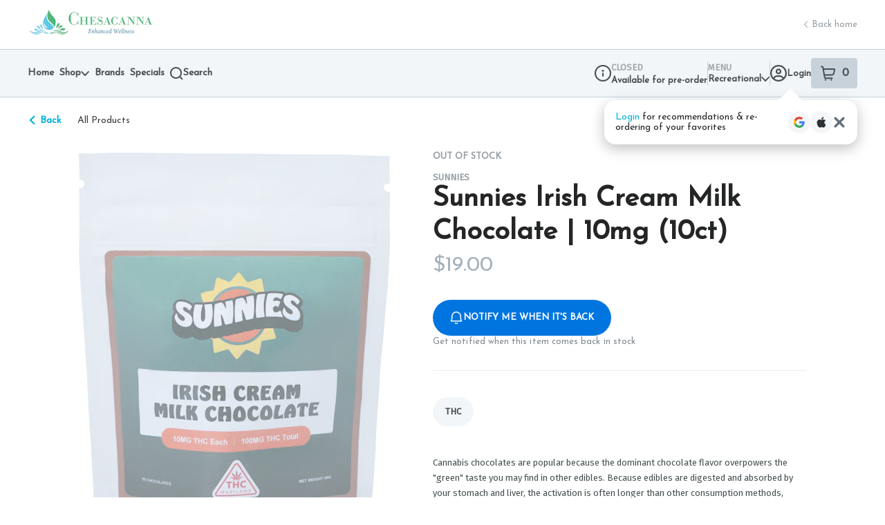

--- FILE ---
content_type: text/javascript
request_url: https://assets2.dutchie.com/_next/static/chunks/7925-033ea49dd0aa6a8b.js
body_size: 5357
content:
"use strict";(self.webpackChunk_N_E=self.webpackChunk_N_E||[]).push([[7925],{85305:function(n,i,e){e.d(i,{$l:function(){return o},AR:function(){return r},Qo:function(){return t},qB:function(){return a},zs:function(){return s}});var t,o,r,a,d,l=e(48060);!function(n){n.details="Details",n.activity="Activity",n.rewards="My Rewards"}(t||(t={})),function(n){n.discount="discount",n.cash="cash"}(o||(o={})),function(n){n.discount="PointsToDiscount",n.cash="CashBack"}(r||(r={})),function(n){n.points="points",n.dollars="dollars"}(a||(a={})),function(n){n.redeemed="redeemed",n.newCustomerReward="New Customer Reward",n.manualAdjustment="Manual Adjustment",n.bulkUpdate="Bulk Update",n.migratedCarryover="Migrated Carryover",n.transactionReward="Transaction Reward",n.transactionSpend="Transaction Spend",n.returnedItem="Returned Item",n.voidedTransaction="Voided Transaction"}(d||(d={}));var s=function(n){var i=(0,l.p6)(n,"MM/DD/YYYY"),e=new Date(n).toLocaleTimeString("en-US",{hour:"numeric",minute:"2-digit",hour12:!0});return"".concat(i," at ").concat(e)}},37241:function(n,i,e){e.d(i,{r:function(){return v}});var t,o=e(71383),r=(e(67294),e(41664)),a=e.n(r),d=e(71893),l=e(40218),s=e(17621),c=e.n(s),u=e(44042),p=e(37446),f=e(73065),x=e(85305),h=e(43343),m=e(85893),g=function(n){var i=n.isWidgetLink,e=n.url,t=n.children;return(0,m.jsx)(u.M,{condition:i,wrapper:function(n){return(0,m.jsx)(a(),{href:e,children:n})},children:t})},v=function(n){var i=n.isWidgetLink,e=void 0===i||i,t=n.locationMargin,o=void 0===t?"":t,r=n.activeEnterpriseId,a=void 0===r?void 0:r,d=n.loyaltyEnterpriseConfigData,l=void 0===d?void 0:d,s=n.rewardsEnterpriseData,c=void 0===s?void 0:s,u=(0,h.n)(a,l,c),v=u.loyaltyConfig,D=u.loading,R=u.formatValueForDisplay,$=u.rewardsProgramName,L=u.balanceDaysToExpiration,A=u.badgeColor,M=u.currentTierName,E=u.currentTierThreshold,V=u.currentBalance,S=u.currentYearTierBalance,F=u.targetBalance,B=u.nextTierName,P=u.progressPercentageToNextTier,Z=u.isLoyaltyMember,W=u.isSingleTier,Y=u.isPoints,U=u.isDiscountRedemption,H=u.formatValueForDaysForExpire,q=(0,f.Z)().href;if(D||!v||!v.isEnabled||!Z)return null;var K="".concat(q,"/user/loyalty"),Q=F-S;return(0,m.jsx)(g,{isWidgetLink:e,url:K,children:(0,m.jsxs)(I,{href:e?K:null,as:!e&&"div",$locationMargin:o,children:[(0,m.jsxs)(w,{children:[(0,m.jsx)(y,{children:(0,m.jsx)(p.l,{})}),(0,m.jsxs)("div",{children:[(0,m.jsx)(b,{children:$}),A&&M&&(0,m.jsx)(C,{$color:A,children:M})]})]}),(0,m.jsxs)(j,{role:"meter","aria-valuemin":E,"aria-valuemax":F,"aria-valuenow":S,"aria-labelledby":"".concat($," progress"),children:[(0,m.jsxs)(T,{children:[R(S,"",Y)," ",Y?"pts":"dollars"," spent"]}),!W&&M&&B&&(0,m.jsxs)(m.Fragment,{children:[(0,m.jsx)(_,{$width:P}),(0,m.jsxs)(T,{children:[R(Q>0?Q:0,"",Y)," to ",B]})]})]}),(0,m.jsxs)(k,{children:[(0,m.jsx)(z,{children:R(V,x.qB.points,U)}),V>0&&(0,m.jsx)(N,{children:null!==L?H(null!==L&&void 0!==L?L:0):"Do not expire"})]})]})})},w=d.default.div.withConfig({displayName:"loyaltyV2__DispoInfo",componentId:"sc-59blvy-0"})(["align-items:center;display:flex;gap:16px;"]),y=d.default.div.withConfig({displayName:"loyaltyV2__Image",componentId:"sc-59blvy-1"})(["border-radius:50%;color:",";display:block;height:56px;overflow:hidden;width:56px;"],(function(n){return n.theme.customized.colors.buttonsLinks})),b=d.default.div.withConfig({displayName:"loyaltyV2__Name",componentId:"sc-59blvy-2"})(["font-size:16px;font-weight:700;line-height:",";"],1.125),C=d.default.div.withConfig({displayName:"loyaltyV2__Tier",componentId:"sc-59blvy-3"})(["background:",";border-radius:",";color:",";display:inline-block;font-size:11px;font-weight:700;line-height:1;margin-top:6px;padding:4px 6px;text-transform:uppercase;"],(function(n){return n.$color}),(function(n){return n.theme.customized.radius.tags}),(function(n){var i=n.$color;return c()(i).isDark()?"#ffffff":"#121516"})),j=d.default.div.withConfig({displayName:"loyaltyV2__Meter",componentId:"sc-59blvy-4"})(["display:flex;flex-wrap:wrap;gap:12px;justify-content:space-between;margin:32px 0 20px;"]),T=d.default.div.withConfig({displayName:"loyaltyV2__MeterLabel",componentId:"sc-59blvy-5"})(["font-size:14px;font-weight:700;line-height:1;"]),_=d.default.div.withConfig({displayName:"loyaltyV2__MeterProgress",componentId:"sc-59blvy-6"})(["background:linear-gradient( 90deg,"," 0%,"," ",",#fff "," );border-radius:",";height:8px;order:-1;position:relative;width:100%;"],(function(n){var i=n.theme;return c().mix(i.customized.colors.buttonsLinks,"#000000",50).toString()}),(function(n){var i=n.theme;return c().mix(i.customized.colors.buttonsLinks,"#000000",50).toString()}),(function(n){return n.$width}),(function(n){return n.$width}),(function(n){return n.theme.customized.radius.sm})),k=d.default.div.withConfig({displayName:"loyaltyV2__RewardInfo",componentId:"sc-59blvy-7"})(["align-items:center;background:",";border-radius:",";display:flex;gap:12px;justify-content:space-between;line-height:1;padding:16px 12px;"],(function(n){var i=n.theme;return c().mix(i.customized.colors.buttonsLinks,"#000000",50).toString()}),(function(n){return n.theme.customized.radius.md})),z=d.default.div.withConfig({displayName:"loyaltyV2__RewardAmount",componentId:"sc-59blvy-8"})(["font-size:14px;font-weight:600;"]),N=d.default.div.withConfig({displayName:"loyaltyV2__RewardExpire",componentId:"sc-59blvy-9"})(["font-size:12px;"]),I=l.Z.a(t||(t=(0,o.Z)(["\n  background: ",";\n  border-radius: ",";\n  color: #fff;\n  display: block;\n  margin: ",";\n  max-width: 1200px;\n  overflow: hidden;\n  padding: 20px;\n  position: relative;\n  width: 100%;\n  z-index: 1;\n\n  &::before {\n    background: #ffffff1a;\n    border-radius: 50%;\n    content: '';\n    height: 400px;\n    left: 48px;\n    pointer-events: none;\n    position: absolute;\n    top: 48px;\n    transform: translate(-50%, -50%);\n    width: 400px;\n    z-index: -1;\n  }\n\n  &:container(min-width: 600px) {\n    align-items: center;\n    display: flex;\n    flex-wrap: wrap;\n    gap: 20px;\n    justify-content: space-between;\n\n    "," {\n      align-items: center;\n      gap: 16px;\n      margin: 0;\n      order: 3;\n      width: 100%;\n    }\n\n    "," {\n      flex: 1;\n      order: unset;\n      width: auto;\n    }\n\n    "," {\n      width: 264px;\n    }\n  }\n\n  &:container(min-width: 900px) {\n    align-items: center;\n    display: flex;\n    flex-wrap: wrap;\n    gap: 20px;\n    justify-content: space-between;\n\n    "," {\n      max-width: 218px;\n    }\n\n    "," {\n      flex: 1;\n      order: unset;\n      width: auto;\n    }\n\n    "," {\n      align-items: center;\n      gap: 16px;\n      margin: 0;\n      order: 3;\n      width: 100%;\n    }\n  }\n\n  &:container(min-width: 1080px) {\n    gap: 32px;\n    justify-content: flex-start;\n\n    "," {\n      max-width: 218px;\n    }\n\n    "," {\n      flex: 1;\n      order: unset;\n      width: auto;\n    }\n  }\n"])),(function(n){return n.theme.customized.colors.buttonsLinks}),(function(n){return n.theme.customized.radius.lg}),(function(n){return n.$locationMargin||"20px auto 40px"}),j,_,k,w,_,j,w,j)},43343:function(n,i,e){e.d(i,{n:function(){return f}});var t=e(93198),o=e(22873),r=e(67294),a=e(27205),d=e(69392),l=e(9648),s=e(4381),c=e(15426),u=e(83775),p=e(85305),f=function(){var n,i,e,f,x,h,m,g,v,w,y,b,C,j,T,_,k,z,N=arguments.length>0&&void 0!==arguments[0]?arguments[0]:void 0,I=arguments.length>1&&void 0!==arguments[1]?arguments[1]:void 0,D=arguments.length>2&&void 0!==arguments[2]?arguments[2]:void 0,R=(0,o.Vb)(),$=null!==(n=R["growth.ecomm.show-loyalty-widget.rollout"])&&void 0!==n&&n,L=null!==(i=R["pos.ecomm.show-widget-redemption-type-fix.rollout"])&&void 0!==i&&i,A=null!==(e=R["pos.customers.skip-sms-sending.rollout"])&&void 0!==e&&e,M=(0,s.Z)(),E=M.isKiosk,V=(0,l.Z)(),S=(0,t.SZ)((function(){return V.loading})),F=(0,t.SZ)((function(){return V.isLoggedIn})),B=(0,t.SZ)((function(){return V.birthday})),P=(0,t.SZ)((function(){return V.phone})),Z=!S&&F,W=(0,c.ZP)(),Y=W.dispensary,U=null===Y||void 0===Y||null===(f=Y.consumerDispensaryIntegrations)||void 0===f||null===(x=f.dutchieposloyalty)||void 0===x?void 0:x.enabled,H=!$||!Z||!U||E,q=(0,d.UyN)({variables:{dispensaryId:null===Y||void 0===Y?void 0:Y.id},skip:!!I||H}),K=q.data,Q=q.loading,X=(0,u.P)({dispensaryId:null===Y||void 0===Y?void 0:Y.id,birthday:B,phone:P,pin:A?"skip":"",skip:!!D||H}),G=X.data,J=X.loading,O=N?I:null===K||void 0===K?void 0:K.getDutchiePosLoyaltyConfig,nn=N?D:null===G||void 0===G?void 0:G.getRewardsV2,en=null===nn||void 0===nn?void 0:nn.rewardsActivity,tn=null!==(h=null===nn||void 0===nn?void 0:nn.isLoyaltyMember)&&void 0!==h&&h,on=(null===O||void 0===O?void 0:O.tierEarningBasis)===p.qB.points,rn=L&&(null===O||void 0===O||null===(m=O.redemptionType)||void 0===m?void 0:m.toLowerCase())===p.$l.discount,an=null===en||void 0===en?void 0:en.filter((function(n){return null!==n})).map((function(n){return(0,a.oV)(n)})),dn=null===O||void 0===O||null===(g=O.tiers)||void 0===g?void 0:g.findIndex((function(n){return(null===n||void 0===n?void 0:n.id)===(null===nn||void 0===nn?void 0:nn.tierId)})),ln=void 0!==dn&&-1!==dn,sn=ln?null===O||void 0===O||null===(v=O.tiers)||void 0===v?void 0:v[dn]:void 0,cn=ln?null===O||void 0===O||null===(w=O.tiers)||void 0===w?void 0:w[dn+1]:void 0,un=null!==O&&void 0!==O?O:{},pn=un.onlineName,fn=null!==sn&&void 0!==sn?sn:{},xn=fn.badgeColor,hn=fn.threshold,mn=void 0===hn?0:hn,gn=fn.name,vn=null!==cn&&void 0!==cn?cn:{},wn=vn.name,yn=vn.threshold,bn=Number(null!==(y=null===nn||void 0===nn?void 0:nn.balance)&&void 0!==y?y:0),Cn=Number(null!==(b=null===nn||void 0===nn?void 0:nn.currentYearTierBalance)&&void 0!==b?b:0),jn=null===nn||void 0===nn?void 0:nn.expirationDate,Tn=1===(null===O||void 0===O||null===(C=O.tiers)||void 0===C?void 0:C.length),_n=Tn?mn:null!==yn&&void 0!==yn?yn:0,kn=Tn?mn:_n-mn,zn=Tn?Cn:Cn-mn,Nn=0===kn?"0%":"".concat(Math.min(zn/kn*100,100),"%"),In=null!==(j=null===nn||void 0===nn?void 0:nn.rewards.filter((function(n){return null===n||void 0===n?void 0:n.available})).sort((function(n,i){var e,t;return(null!==(e=null===n||void 0===n?void 0:n.costV2)&&void 0!==e?e:0)-(null!==(t=null===i||void 0===i?void 0:i.costV2)&&void 0!==t?t:0)})))&&void 0!==j?j:[],Dn=In.find((function(n){var i;return bn<(null!==(i=null===n||void 0===n?void 0:n.costV2)&&void 0!==i?i:0)})),Rn=null!==Dn&&void 0!==Dn&&Dn.value?Number(Dn.costV2):0,$n=Rn-bn,Ln=0===$n?"0%":"".concat(zn/$n*100,"%"),An=jn?Math.ceil((new Date(jn).getTime()-Date.now())/864e5):null,Mn=(0,r.useMemo)((function(){return new Intl.NumberFormat("en-US",{style:"currency",currency:"USD",minimumFractionDigits:2,maximumFractionDigits:2})}),[]),En=function(n,i,e){return e?"".concat(String(parseFloat(n.toFixed(2)))," ").concat(i):Mn.format(n)},Vn=function(n){var i,e,t=(null!==(i=null===O||void 0===O||null===(e=O.tiers)||void 0===e?void 0:e.length)&&void 0!==i?i:0)>0;return n>0?"Expire in ".concat(n," days"):t?"".concat(rn?"Rewards points":"Rewards dollars"," expire today"):rn?"Rewards points expire today":"Rewards expire today"};return{loyaltyConfig:O,loading:Q||J,formatValueForDisplay:En,rewardsProgramName:null!==pn&&void 0!==pn?pn:"Rewards",balanceDaysToExpiration:An&&An<0?0:An,badgeColor:null!==xn&&void 0!==xn?xn:"#ffffff",currentTierName:gn,currentTierThreshold:mn,nextTierName:wn,currentBalance:bn,currentYearTierBalance:Cn,targetBalance:_n,progressPercentageToNextTier:Nn,progressPercentageToNextReward:Ln,progressToNextReward:$n,targetRewardsBalance:Rn,currentRewardsBalance:bn,isLoyaltyMember:tn,isPoints:on,redemptionType:null!==(T=null===O||void 0===O?void 0:O.redemptionType)&&void 0!==T?T:"",hasTiers:(null!==(_=null===O||void 0===O||null===(k=O.tiers)||void 0===k?void 0:k.length)&&void 0!==_?_:0)>0,isSingleTier:Tn,isDiscountRedemption:rn,posCustomerId:null!==(z=null===nn||void 0===nn?void 0:nn.posCustomerId)&&void 0!==z?z:"",filteredRewardsActivity:an,formatValueForDaysForExpire:Vn,expirationDate:null!==jn&&void 0!==jn?jn:""}}},5326:function(n,i,e){e.d(i,{d:function(){return g}});var t,o=e(71383),r=(e(67294),e(41664)),a=e.n(r),d=e(71893),l=e(40218),s=e(17621),c=e.n(s),u=e(44042),p=e(37446),f=e(73065),x=e(43343),h=e(85893),m=function(n){var i=n.isWidgetLink,e=n.url,t=n.children;return(0,h.jsx)(u.M,{condition:i,wrapper:function(n){return(0,h.jsx)(a(),{href:e,children:n})},children:t})},g=function(n){var i=n.isWidgetLink,e=void 0===i||i,t=n.locationMargin,o=void 0===t?"":t,r=n.displayCTA,a=void 0!==r&&r,d=n.activeEnterpriseId,l=void 0===d?void 0:d,s=n.loyaltyEnterpriseConfigData,c=void 0===s?void 0:s,u=n.rewardsEnterpriseData,g=void 0===u?void 0:u,C=(0,x.n)(l,c,g),N=C.loyaltyConfig,I=C.loading,D=C.formatValueForDisplay,R=C.rewardsProgramName,$=C.balanceDaysToExpiration,L=C.currentBalance,A=C.isLoyaltyMember,M=C.formatValueForDaysForExpire,E=(0,f.Z)().href;if(I||!N||!N.isEnabled||!A)return null;var V="".concat(E,"/user/loyalty");return(0,h.jsx)(m,{isWidgetLink:e,url:V,children:(0,h.jsxs)(z,{href:e?V:null,as:!e&&"div",$locationMargin:o,$displayCTA:a,children:[(0,h.jsxs)(v,{children:[(0,h.jsx)(w,{children:(0,h.jsx)(p.l,{})}),(0,h.jsx)("div",{children:(0,h.jsx)(y,{children:R})})]}),(0,h.jsxs)(j,{$displayCTA:a,children:[D(L,"cash",!1),(0,h.jsx)(T,{$displayCTA:a,children:" rewards cash"}),L>0&&(0,h.jsx)(k,{$displayCTA:a,children:null!==$?M(null!==$&&void 0!==$?$:0):"Rewards do not expire"})]}),a?(0,h.jsx)(b,{children:(0,h.jsx)(_,{$displayCTA:a,children:"Earn cash back on every purchase"})}):null]})})},v=d.default.div.withConfig({displayName:"cash-redemption__DispoInfo",componentId:"sc-1slczar-0"})(["align-items:center;display:flex;gap:16px;"]),w=d.default.div.withConfig({displayName:"cash-redemption__Image",componentId:"sc-1slczar-1"})(["border-radius:50%;color:",";display:block;height:56px;overflow:hidden;width:56px;"],(function(n){return n.theme.customized.colors.buttonsLinks})),y=d.default.div.withConfig({displayName:"cash-redemption__Name",componentId:"sc-1slczar-2"})(["font-size:20px;font-weight:700;line-height:",";"],1.125),b=d.default.div.withConfig({displayName:"cash-redemption__RewardCTAContainer",componentId:"sc-1slczar-3"})(["display:flex;flex-wrap:wrap;gap:12px;justify-content:flex-end;"]),C=d.default.div.withConfig({displayName:"cash-redemption__RewardContainerHeader",componentId:"sc-1slczar-4"})(["display:flex;width:160px;"]),j=d.default.div.withConfig({displayName:"cash-redemption__RewardHeaderText",componentId:"sc-1slczar-5"})(["font-size:24px;font-weight:700;line-height:1;width:200px;display:block;"]),T=d.default.div.withConfig({displayName:"cash-redemption__RewardHeaderSubtext",componentId:"sc-1slczar-6"})(["font-size:16px;font-weight:600;line-height:20px;display:inline;margin-left:8px;"]),_=d.default.div.withConfig({displayName:"cash-redemption__DiscountCTA",componentId:"sc-1slczar-7"})(["align-items:center;width:290px;background:",";border-radius:8px;text-align-last:center;justify-content:center;line-height:1;padding:16px 12px;"],(function(n){var i=n.theme;return c().mix(i.customized.colors.buttonsLinks,"#000000",50).toString()})),k=d.default.div.withConfig({displayName:"cash-redemption__RewardExpire",componentId:"sc-1slczar-8"})(["font-size:12px;font-weight:400;text-align:",";margin-top:4px;display:block;line-height:18px;"],(function(n){return n.$displayCTA?"end":"start"})),z=l.Z.a(t||(t=(0,o.Z)(["\n  background: ",";\n  border-radius: ",";\n  color: #fff;\n  display: block;\n  margin: ",";\n  max-width: 1200px;\n  overflow: hidden;\n  padding: 20px;\n  position: relative;\n  width: 100%;\n  z-index: 1;\n  &::before {\n    background: #ffffff1a;\n    border-radius: 50%;\n    content: '';\n    height: 400px;\n    left: 48px;\n    pointer-events: none;\n    position: absolute;\n    top: 48px;\n    transform: translate(-50%, -50%);\n    width: 400px;\n    z-index: -1;\n  }\n  &:container(min-width: 250px and max-width: 599px) {\n    "," {\n      display: flex;\n      width: ",";\n      justify-content: center;\n    }\n    \n    "," {\n        font-size: 24px;\n        font-weight: 700;\n        line-height: 1;\n        width: 100%;\n        margin-top: 24px;\n        margin-bottom: ",";\n    }\n    "," {\n      font-size: 12px;\n      font-weight: 400;\n      text-align: start;\n      line-height: 18px;\n      float: right;\n      margin-top: 8px;\n      display: ",";\n      width: ",";\n    }\n    \n    "," {\n      display: flex;\n      flex-wrap: wrap;\n      gap: 12px;\n      justify-content: space-between;\n      margin: 0;\n    }\n    "," {\n      margin-top:5px;\n    }\n    "," {\n      width: 100%;\n    }\n  }\n  @media only screen and (min-width: 600px) and (max-width: 899px) {\n    align-items: center;\n    display: flex;\n    flex-wrap: wrap;\n    justify-content: space-between;\n    "," {\n      align-items: center;\n      gap: 16px;\n      margin: 0;\n      order: 3;\n      width: 100%;\n    }\n    "," {\n      font-size: 12px;\n      font-weight: 400;\n      text-align: start;\n      margin-top: 8px;\n      display: inline;\n      line-height: 18px;\n      float: right;\n      width: auto;\n    }\n    "," {\n      width: ",";\n    }\n    "," {\n      width: 400px;\n    }\n  }\n  @media only screen and (min-width: 900px) {\n    justify-content: space-between;\n    align-items: center;\n    display: flex;\n    flex-wrap: wrap;\n    gap: 20px;\n    "," {\n      max-width: 218px;\n    }\n    "," {\n      flex: 1;\n      order: unset;\n      width: auto;\n    }\n    "," {\n      font-size: 12px;\n      font-weight: 400;\n      text-align: start;\n      margin-left: 8px;\n      margin-top: ",";\n      display: ",";\n      float: ",";\n      width: auto;\n    }\n    "," {\n      justify-content: flex-end;\n    }\n    "," {\n      margin-top: 0;\n      width: ",";\n      display: ",";\n      align-items: end;\n    }\n    "," {\n       display: ",";\n       align-items: end;\n       margin-left: 8px;\n    }\n  }\n"])),(function(n){return n.theme.customized.colors.buttonsLinks}),(function(n){return n.theme.customized.radius.lg}),(function(n){return n.$locationMargin||"20px auto 40px"}),C,(function(n){return n.$displayCTA?"160px !important":"100%"}),j,(function(n){return n.$displayCTA?"20px":"0"}),k,(function(n){return n.$displayCTA?"inline":"block"}),(function(n){n.$displayCTA;return"auto"}),b,T,_,b,k,j,(function(n){return n.$displayCTA?"400px":"auto"}),_,v,b,k,(function(n){return n.$displayCTA?"8px":"0"}),(function(n){return n.$displayCTA?"inline":"block"}),(function(n){return n.$displayCTA?"right":"none"}),_,j,(function(n){return n.$displayCTA?"auto":"200px"}),(function(n){return n.$displayCTA?"flex":"block"}),T,(function(n){return n.$displayCTA?"flex":"inline"}))},41486:function(n,i,e){e.d(i,{X:function(){return g}});var t,o=e(71383),r=(e(67294),e(41664)),a=e.n(r),d=e(71893),l=e(40218),s=e(17621),c=e.n(s),u=e(44042),p=e(37446),f=e(73065),x=e(43343),h=e(85893),m=function(n){var i=n.isWidgetLink,e=n.url,t=n.children;return(0,h.jsx)(u.M,{condition:i,wrapper:function(n){return(0,h.jsx)(a(),{href:e,children:n})},children:t})},g=function(n){var i=n.isWidgetLink,e=void 0===i||i,t=n.locationMargin,o=void 0===t?"":t,r=n.displayCTA,a=void 0===r||r,d=n.activeEnterpriseId,l=void 0===d?void 0:d,s=n.loyaltyEnterpriseConfigData,c=void 0===s?void 0:s,u=n.rewardsEnterpriseData,g=void 0===u?void 0:u,I=(0,x.n)(l,c,g),D=I.loyaltyConfig,R=I.loading,$=I.formatValueForDisplay,L=I.rewardsProgramName,A=I.balanceDaysToExpiration,M=I.progressPercentageToNextReward,E=I.targetRewardsBalance,V=I.progressToNextReward,S=I.isLoyaltyMember,F=I.currentRewardsBalance,B=I.formatValueForDaysForExpire,P=(0,f.Z)().href;if(R||!D||!D.isEnabled||!S)return null;var Z="".concat(P,"/user/loyalty");return(0,h.jsx)(m,{isWidgetLink:e,url:Z,children:(0,h.jsxs)(N,{$displayCTA:a,href:e?Z:null,as:!e&&"div",$locationMargin:o,children:[(0,h.jsxs)(v,{children:[(0,h.jsx)(w,{children:(0,h.jsx)(p.l,{})}),(0,h.jsx)("div",{children:(0,h.jsx)(y,{children:L})})]}),(0,h.jsxs)(T,{children:[(0,h.jsx)(j,{children:$(F,"points",!0)}),F>0&&(0,h.jsx)(z,{children:null!==A?B(null!==A&&void 0!==A?A:0):"Rewards points do not expire"})]}),E?(0,h.jsx)(h.Fragment,{children:(0,h.jsxs)(b,{role:"meter","aria-valuemin":0,"aria-valuemax":E,"aria-valuenow":F,"aria-labelledby":"".concat(L," progress"),children:[(0,h.jsxs)(C,{$displayCTA:a,children:[$(V,"",!0)," more points to unlock next reward"]}),(0,h.jsx)(_,{$width:M}),a&&(0,h.jsx)(k,{children:"View Rewards"})]})}):null]})})},v=d.default.div.withConfig({displayName:"discount-redemption__DispoInfo",componentId:"sc-fvwfs5-0"})(["align-items:center;display:flex;gap:16px;"]),w=d.default.div.withConfig({displayName:"discount-redemption__Image",componentId:"sc-fvwfs5-1"})(["border-radius:50%;color:",";display:block;height:56px;overflow:hidden;width:56px;"],(function(n){return n.theme.customized.colors.buttonsLinks})),y=d.default.div.withConfig({displayName:"discount-redemption__Name",componentId:"sc-fvwfs5-2"})(["font-size:16px;font-weight:700;line-height:",";"],1.125),b=d.default.div.withConfig({displayName:"discount-redemption__Meter",componentId:"sc-fvwfs5-3"})(["display:flex;flex-wrap:wrap;gap:12px;justify-content:space-between;margin:32px 0 20px;"]),C=d.default.div.withConfig({displayName:"discount-redemption__MeterLabelHeader",componentId:"sc-fvwfs5-4"})(["display:flex;width:160px;"]),j=d.default.div.withConfig({displayName:"discount-redemption__RewardHeaderText",componentId:"sc-fvwfs5-5"})(["font-size:24px;font-weight:700;line-height:1;"]),T=d.default.div.withConfig({displayName:"discount-redemption__MeterLabel",componentId:"sc-fvwfs5-6"})(["font-size:14px;font-weight:700;line-height:1;"]),_=d.default.div.withConfig({displayName:"discount-redemption__MeterProgress",componentId:"sc-fvwfs5-7"})(["background:linear-gradient( 90deg,"," 0%,"," ",",#fff "," );border-radius:",";height:8px;order:-1;position:relative;width:100%;"],(function(n){var i=n.theme;return c().mix(i.customized.colors.buttonsLinks,"#000000",50).toString()}),(function(n){var i=n.theme;return c().mix(i.customized.colors.buttonsLinks,"#000000",50).toString()}),(function(n){return n.$width}),(function(n){return n.$width}),(function(n){return n.theme.customized.radius.sm})),k=d.default.div.withConfig({displayName:"discount-redemption__DiscountCTA",componentId:"sc-fvwfs5-8"})(["align-items:center;width:130px;background:",";border-radius:20px;display:flex;gap:12px;justify-content:center;line-height:1;padding:8px 8px;"],(function(n){var i=n.theme;return c().mix(i.customized.colors.buttonsLinks,"#000000",50).toString()})),z=d.default.div.withConfig({displayName:"discount-redemption__RewardExpire",componentId:"sc-fvwfs5-9"})(["font-size:12px;font-weight:400;text-align:end;margin-top:4px;"]),N=l.Z.a(t||(t=(0,o.Z)(["\n  background: ",";\n  border-radius: ",";\n  color: #fff;\n  display: block;\n  margin: ",";\n  max-width: 1200px;\n  overflow: hidden;\n  padding: 20px;\n  position: relative;\n  width: 100%;\n  z-index: 1;\n  &::before {\n    background: #ffffff1a;\n    border-radius: 50%;\n    content: '';\n    height: 400px;\n    left: 48px;\n    pointer-events: none;\n    position: absolute;\n    top: 48px;\n    transform: translate(-50%, -50%);\n    width: 400px;\n    z-index: -1;\n  }\n  &:container(min-width: 300px and max-width: 599px) {\n    "," {\n      display: flex;\n      width: ",";\n      justify-content: center;\n    }\n    \n    "," {\n        font-size: 24px;\n        font-weight: 700;\n        line-height: 1;\n        display: inline-flex;\n        margin-top: 24px;\n    }\n    "," {\n        font-size: 12px;\n        font-weight: 400;\n        align-content: end;\n        line-height: 16px;\n        margin-left: 6px;\n        display: inline-flex;\n    }\n    \n    "," {\n      display: flex;\n      flex-wrap: wrap;\n      gap: 12px;\n      justify-content: space-between;\n      margin: 24px 0 0px;\n    }\n  }\n  \n  &:container(min-width: 600px) {\n    align-items: center;\n    display: flex;\n    flex-wrap: wrap;\n    gap: 20px;\n    justify-content: space-between;\n    "," {\n      align-items: center;\n      gap: 16px;\n      margin: 0;\n      order: 3;\n      width: 100%;\n    }\n    "," {\n      flex: 1;\n      order: unset;\n      width: auto;\n    }\n    "," {\n      width: 130px;\n    }\n  }\n  &:container(min-width: 900px) {\n    gap: 32px;\n    justify-content: flex-start;\n    "," {\n      max-width: 218px;\n    }\n    "," {\n      flex: 1;\n      order: unset;\n      width: auto;\n    }\n    "," {\n      font-size: 12px;\n      font-weight: 400;\n      text-align: start;\n      margin-top: 4px;\n    }\n  }\n"])),(function(n){return n.theme.customized.colors.buttonsLinks}),(function(n){return n.theme.customized.radius.lg}),(function(n){return n.$locationMargin||"20px auto 40px"}),C,(function(n){return n.$displayCTA?"160px !important":"100%"}),j,z,b,b,_,k,v,b,z)}}]);
//# sourceMappingURL=7925-033ea49dd0aa6a8b.js.map